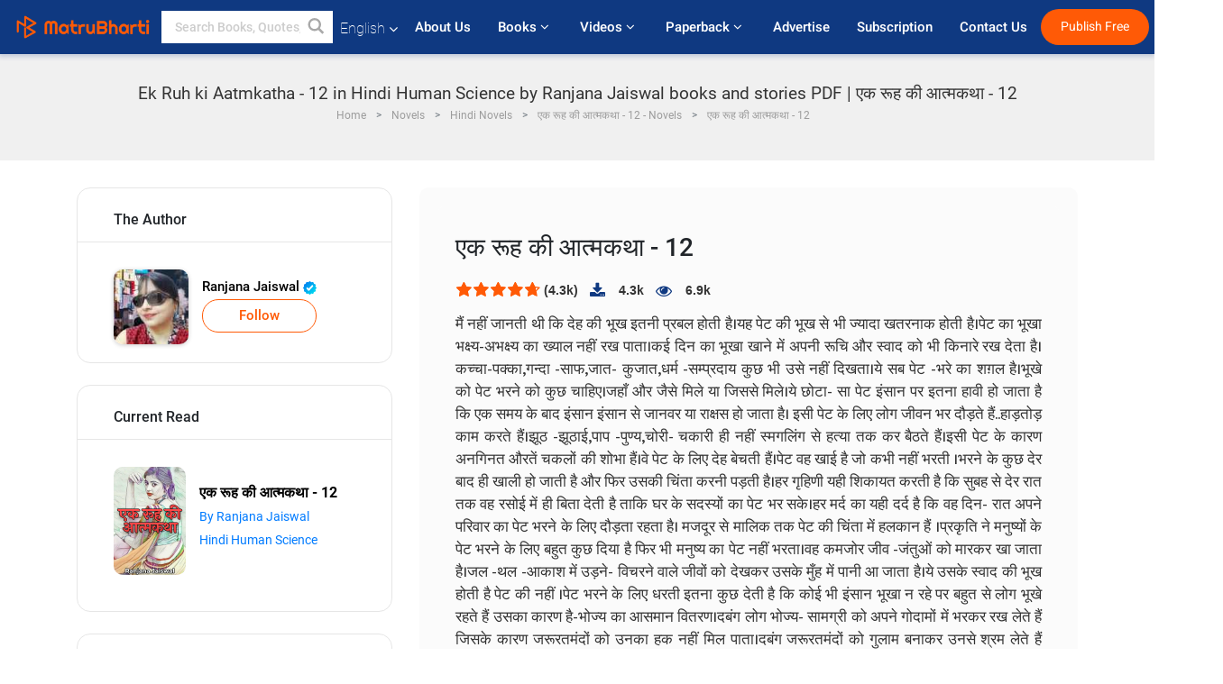

--- FILE ---
content_type: text/html; charset=utf-8
request_url: https://www.google.com/recaptcha/api2/anchor?ar=1&k=6LdW8rcrAAAAAEZUXX8yh4UZDLeW4UN6-85BZ7Ie&co=aHR0cHM6Ly93d3cubWF0cnViaGFydGkuY29tOjQ0Mw..&hl=en&v=PoyoqOPhxBO7pBk68S4YbpHZ&size=normal&anchor-ms=20000&execute-ms=30000&cb=g5hyl24virvn
body_size: 49367
content:
<!DOCTYPE HTML><html dir="ltr" lang="en"><head><meta http-equiv="Content-Type" content="text/html; charset=UTF-8">
<meta http-equiv="X-UA-Compatible" content="IE=edge">
<title>reCAPTCHA</title>
<style type="text/css">
/* cyrillic-ext */
@font-face {
  font-family: 'Roboto';
  font-style: normal;
  font-weight: 400;
  font-stretch: 100%;
  src: url(//fonts.gstatic.com/s/roboto/v48/KFO7CnqEu92Fr1ME7kSn66aGLdTylUAMa3GUBHMdazTgWw.woff2) format('woff2');
  unicode-range: U+0460-052F, U+1C80-1C8A, U+20B4, U+2DE0-2DFF, U+A640-A69F, U+FE2E-FE2F;
}
/* cyrillic */
@font-face {
  font-family: 'Roboto';
  font-style: normal;
  font-weight: 400;
  font-stretch: 100%;
  src: url(//fonts.gstatic.com/s/roboto/v48/KFO7CnqEu92Fr1ME7kSn66aGLdTylUAMa3iUBHMdazTgWw.woff2) format('woff2');
  unicode-range: U+0301, U+0400-045F, U+0490-0491, U+04B0-04B1, U+2116;
}
/* greek-ext */
@font-face {
  font-family: 'Roboto';
  font-style: normal;
  font-weight: 400;
  font-stretch: 100%;
  src: url(//fonts.gstatic.com/s/roboto/v48/KFO7CnqEu92Fr1ME7kSn66aGLdTylUAMa3CUBHMdazTgWw.woff2) format('woff2');
  unicode-range: U+1F00-1FFF;
}
/* greek */
@font-face {
  font-family: 'Roboto';
  font-style: normal;
  font-weight: 400;
  font-stretch: 100%;
  src: url(//fonts.gstatic.com/s/roboto/v48/KFO7CnqEu92Fr1ME7kSn66aGLdTylUAMa3-UBHMdazTgWw.woff2) format('woff2');
  unicode-range: U+0370-0377, U+037A-037F, U+0384-038A, U+038C, U+038E-03A1, U+03A3-03FF;
}
/* math */
@font-face {
  font-family: 'Roboto';
  font-style: normal;
  font-weight: 400;
  font-stretch: 100%;
  src: url(//fonts.gstatic.com/s/roboto/v48/KFO7CnqEu92Fr1ME7kSn66aGLdTylUAMawCUBHMdazTgWw.woff2) format('woff2');
  unicode-range: U+0302-0303, U+0305, U+0307-0308, U+0310, U+0312, U+0315, U+031A, U+0326-0327, U+032C, U+032F-0330, U+0332-0333, U+0338, U+033A, U+0346, U+034D, U+0391-03A1, U+03A3-03A9, U+03B1-03C9, U+03D1, U+03D5-03D6, U+03F0-03F1, U+03F4-03F5, U+2016-2017, U+2034-2038, U+203C, U+2040, U+2043, U+2047, U+2050, U+2057, U+205F, U+2070-2071, U+2074-208E, U+2090-209C, U+20D0-20DC, U+20E1, U+20E5-20EF, U+2100-2112, U+2114-2115, U+2117-2121, U+2123-214F, U+2190, U+2192, U+2194-21AE, U+21B0-21E5, U+21F1-21F2, U+21F4-2211, U+2213-2214, U+2216-22FF, U+2308-230B, U+2310, U+2319, U+231C-2321, U+2336-237A, U+237C, U+2395, U+239B-23B7, U+23D0, U+23DC-23E1, U+2474-2475, U+25AF, U+25B3, U+25B7, U+25BD, U+25C1, U+25CA, U+25CC, U+25FB, U+266D-266F, U+27C0-27FF, U+2900-2AFF, U+2B0E-2B11, U+2B30-2B4C, U+2BFE, U+3030, U+FF5B, U+FF5D, U+1D400-1D7FF, U+1EE00-1EEFF;
}
/* symbols */
@font-face {
  font-family: 'Roboto';
  font-style: normal;
  font-weight: 400;
  font-stretch: 100%;
  src: url(//fonts.gstatic.com/s/roboto/v48/KFO7CnqEu92Fr1ME7kSn66aGLdTylUAMaxKUBHMdazTgWw.woff2) format('woff2');
  unicode-range: U+0001-000C, U+000E-001F, U+007F-009F, U+20DD-20E0, U+20E2-20E4, U+2150-218F, U+2190, U+2192, U+2194-2199, U+21AF, U+21E6-21F0, U+21F3, U+2218-2219, U+2299, U+22C4-22C6, U+2300-243F, U+2440-244A, U+2460-24FF, U+25A0-27BF, U+2800-28FF, U+2921-2922, U+2981, U+29BF, U+29EB, U+2B00-2BFF, U+4DC0-4DFF, U+FFF9-FFFB, U+10140-1018E, U+10190-1019C, U+101A0, U+101D0-101FD, U+102E0-102FB, U+10E60-10E7E, U+1D2C0-1D2D3, U+1D2E0-1D37F, U+1F000-1F0FF, U+1F100-1F1AD, U+1F1E6-1F1FF, U+1F30D-1F30F, U+1F315, U+1F31C, U+1F31E, U+1F320-1F32C, U+1F336, U+1F378, U+1F37D, U+1F382, U+1F393-1F39F, U+1F3A7-1F3A8, U+1F3AC-1F3AF, U+1F3C2, U+1F3C4-1F3C6, U+1F3CA-1F3CE, U+1F3D4-1F3E0, U+1F3ED, U+1F3F1-1F3F3, U+1F3F5-1F3F7, U+1F408, U+1F415, U+1F41F, U+1F426, U+1F43F, U+1F441-1F442, U+1F444, U+1F446-1F449, U+1F44C-1F44E, U+1F453, U+1F46A, U+1F47D, U+1F4A3, U+1F4B0, U+1F4B3, U+1F4B9, U+1F4BB, U+1F4BF, U+1F4C8-1F4CB, U+1F4D6, U+1F4DA, U+1F4DF, U+1F4E3-1F4E6, U+1F4EA-1F4ED, U+1F4F7, U+1F4F9-1F4FB, U+1F4FD-1F4FE, U+1F503, U+1F507-1F50B, U+1F50D, U+1F512-1F513, U+1F53E-1F54A, U+1F54F-1F5FA, U+1F610, U+1F650-1F67F, U+1F687, U+1F68D, U+1F691, U+1F694, U+1F698, U+1F6AD, U+1F6B2, U+1F6B9-1F6BA, U+1F6BC, U+1F6C6-1F6CF, U+1F6D3-1F6D7, U+1F6E0-1F6EA, U+1F6F0-1F6F3, U+1F6F7-1F6FC, U+1F700-1F7FF, U+1F800-1F80B, U+1F810-1F847, U+1F850-1F859, U+1F860-1F887, U+1F890-1F8AD, U+1F8B0-1F8BB, U+1F8C0-1F8C1, U+1F900-1F90B, U+1F93B, U+1F946, U+1F984, U+1F996, U+1F9E9, U+1FA00-1FA6F, U+1FA70-1FA7C, U+1FA80-1FA89, U+1FA8F-1FAC6, U+1FACE-1FADC, U+1FADF-1FAE9, U+1FAF0-1FAF8, U+1FB00-1FBFF;
}
/* vietnamese */
@font-face {
  font-family: 'Roboto';
  font-style: normal;
  font-weight: 400;
  font-stretch: 100%;
  src: url(//fonts.gstatic.com/s/roboto/v48/KFO7CnqEu92Fr1ME7kSn66aGLdTylUAMa3OUBHMdazTgWw.woff2) format('woff2');
  unicode-range: U+0102-0103, U+0110-0111, U+0128-0129, U+0168-0169, U+01A0-01A1, U+01AF-01B0, U+0300-0301, U+0303-0304, U+0308-0309, U+0323, U+0329, U+1EA0-1EF9, U+20AB;
}
/* latin-ext */
@font-face {
  font-family: 'Roboto';
  font-style: normal;
  font-weight: 400;
  font-stretch: 100%;
  src: url(//fonts.gstatic.com/s/roboto/v48/KFO7CnqEu92Fr1ME7kSn66aGLdTylUAMa3KUBHMdazTgWw.woff2) format('woff2');
  unicode-range: U+0100-02BA, U+02BD-02C5, U+02C7-02CC, U+02CE-02D7, U+02DD-02FF, U+0304, U+0308, U+0329, U+1D00-1DBF, U+1E00-1E9F, U+1EF2-1EFF, U+2020, U+20A0-20AB, U+20AD-20C0, U+2113, U+2C60-2C7F, U+A720-A7FF;
}
/* latin */
@font-face {
  font-family: 'Roboto';
  font-style: normal;
  font-weight: 400;
  font-stretch: 100%;
  src: url(//fonts.gstatic.com/s/roboto/v48/KFO7CnqEu92Fr1ME7kSn66aGLdTylUAMa3yUBHMdazQ.woff2) format('woff2');
  unicode-range: U+0000-00FF, U+0131, U+0152-0153, U+02BB-02BC, U+02C6, U+02DA, U+02DC, U+0304, U+0308, U+0329, U+2000-206F, U+20AC, U+2122, U+2191, U+2193, U+2212, U+2215, U+FEFF, U+FFFD;
}
/* cyrillic-ext */
@font-face {
  font-family: 'Roboto';
  font-style: normal;
  font-weight: 500;
  font-stretch: 100%;
  src: url(//fonts.gstatic.com/s/roboto/v48/KFO7CnqEu92Fr1ME7kSn66aGLdTylUAMa3GUBHMdazTgWw.woff2) format('woff2');
  unicode-range: U+0460-052F, U+1C80-1C8A, U+20B4, U+2DE0-2DFF, U+A640-A69F, U+FE2E-FE2F;
}
/* cyrillic */
@font-face {
  font-family: 'Roboto';
  font-style: normal;
  font-weight: 500;
  font-stretch: 100%;
  src: url(//fonts.gstatic.com/s/roboto/v48/KFO7CnqEu92Fr1ME7kSn66aGLdTylUAMa3iUBHMdazTgWw.woff2) format('woff2');
  unicode-range: U+0301, U+0400-045F, U+0490-0491, U+04B0-04B1, U+2116;
}
/* greek-ext */
@font-face {
  font-family: 'Roboto';
  font-style: normal;
  font-weight: 500;
  font-stretch: 100%;
  src: url(//fonts.gstatic.com/s/roboto/v48/KFO7CnqEu92Fr1ME7kSn66aGLdTylUAMa3CUBHMdazTgWw.woff2) format('woff2');
  unicode-range: U+1F00-1FFF;
}
/* greek */
@font-face {
  font-family: 'Roboto';
  font-style: normal;
  font-weight: 500;
  font-stretch: 100%;
  src: url(//fonts.gstatic.com/s/roboto/v48/KFO7CnqEu92Fr1ME7kSn66aGLdTylUAMa3-UBHMdazTgWw.woff2) format('woff2');
  unicode-range: U+0370-0377, U+037A-037F, U+0384-038A, U+038C, U+038E-03A1, U+03A3-03FF;
}
/* math */
@font-face {
  font-family: 'Roboto';
  font-style: normal;
  font-weight: 500;
  font-stretch: 100%;
  src: url(//fonts.gstatic.com/s/roboto/v48/KFO7CnqEu92Fr1ME7kSn66aGLdTylUAMawCUBHMdazTgWw.woff2) format('woff2');
  unicode-range: U+0302-0303, U+0305, U+0307-0308, U+0310, U+0312, U+0315, U+031A, U+0326-0327, U+032C, U+032F-0330, U+0332-0333, U+0338, U+033A, U+0346, U+034D, U+0391-03A1, U+03A3-03A9, U+03B1-03C9, U+03D1, U+03D5-03D6, U+03F0-03F1, U+03F4-03F5, U+2016-2017, U+2034-2038, U+203C, U+2040, U+2043, U+2047, U+2050, U+2057, U+205F, U+2070-2071, U+2074-208E, U+2090-209C, U+20D0-20DC, U+20E1, U+20E5-20EF, U+2100-2112, U+2114-2115, U+2117-2121, U+2123-214F, U+2190, U+2192, U+2194-21AE, U+21B0-21E5, U+21F1-21F2, U+21F4-2211, U+2213-2214, U+2216-22FF, U+2308-230B, U+2310, U+2319, U+231C-2321, U+2336-237A, U+237C, U+2395, U+239B-23B7, U+23D0, U+23DC-23E1, U+2474-2475, U+25AF, U+25B3, U+25B7, U+25BD, U+25C1, U+25CA, U+25CC, U+25FB, U+266D-266F, U+27C0-27FF, U+2900-2AFF, U+2B0E-2B11, U+2B30-2B4C, U+2BFE, U+3030, U+FF5B, U+FF5D, U+1D400-1D7FF, U+1EE00-1EEFF;
}
/* symbols */
@font-face {
  font-family: 'Roboto';
  font-style: normal;
  font-weight: 500;
  font-stretch: 100%;
  src: url(//fonts.gstatic.com/s/roboto/v48/KFO7CnqEu92Fr1ME7kSn66aGLdTylUAMaxKUBHMdazTgWw.woff2) format('woff2');
  unicode-range: U+0001-000C, U+000E-001F, U+007F-009F, U+20DD-20E0, U+20E2-20E4, U+2150-218F, U+2190, U+2192, U+2194-2199, U+21AF, U+21E6-21F0, U+21F3, U+2218-2219, U+2299, U+22C4-22C6, U+2300-243F, U+2440-244A, U+2460-24FF, U+25A0-27BF, U+2800-28FF, U+2921-2922, U+2981, U+29BF, U+29EB, U+2B00-2BFF, U+4DC0-4DFF, U+FFF9-FFFB, U+10140-1018E, U+10190-1019C, U+101A0, U+101D0-101FD, U+102E0-102FB, U+10E60-10E7E, U+1D2C0-1D2D3, U+1D2E0-1D37F, U+1F000-1F0FF, U+1F100-1F1AD, U+1F1E6-1F1FF, U+1F30D-1F30F, U+1F315, U+1F31C, U+1F31E, U+1F320-1F32C, U+1F336, U+1F378, U+1F37D, U+1F382, U+1F393-1F39F, U+1F3A7-1F3A8, U+1F3AC-1F3AF, U+1F3C2, U+1F3C4-1F3C6, U+1F3CA-1F3CE, U+1F3D4-1F3E0, U+1F3ED, U+1F3F1-1F3F3, U+1F3F5-1F3F7, U+1F408, U+1F415, U+1F41F, U+1F426, U+1F43F, U+1F441-1F442, U+1F444, U+1F446-1F449, U+1F44C-1F44E, U+1F453, U+1F46A, U+1F47D, U+1F4A3, U+1F4B0, U+1F4B3, U+1F4B9, U+1F4BB, U+1F4BF, U+1F4C8-1F4CB, U+1F4D6, U+1F4DA, U+1F4DF, U+1F4E3-1F4E6, U+1F4EA-1F4ED, U+1F4F7, U+1F4F9-1F4FB, U+1F4FD-1F4FE, U+1F503, U+1F507-1F50B, U+1F50D, U+1F512-1F513, U+1F53E-1F54A, U+1F54F-1F5FA, U+1F610, U+1F650-1F67F, U+1F687, U+1F68D, U+1F691, U+1F694, U+1F698, U+1F6AD, U+1F6B2, U+1F6B9-1F6BA, U+1F6BC, U+1F6C6-1F6CF, U+1F6D3-1F6D7, U+1F6E0-1F6EA, U+1F6F0-1F6F3, U+1F6F7-1F6FC, U+1F700-1F7FF, U+1F800-1F80B, U+1F810-1F847, U+1F850-1F859, U+1F860-1F887, U+1F890-1F8AD, U+1F8B0-1F8BB, U+1F8C0-1F8C1, U+1F900-1F90B, U+1F93B, U+1F946, U+1F984, U+1F996, U+1F9E9, U+1FA00-1FA6F, U+1FA70-1FA7C, U+1FA80-1FA89, U+1FA8F-1FAC6, U+1FACE-1FADC, U+1FADF-1FAE9, U+1FAF0-1FAF8, U+1FB00-1FBFF;
}
/* vietnamese */
@font-face {
  font-family: 'Roboto';
  font-style: normal;
  font-weight: 500;
  font-stretch: 100%;
  src: url(//fonts.gstatic.com/s/roboto/v48/KFO7CnqEu92Fr1ME7kSn66aGLdTylUAMa3OUBHMdazTgWw.woff2) format('woff2');
  unicode-range: U+0102-0103, U+0110-0111, U+0128-0129, U+0168-0169, U+01A0-01A1, U+01AF-01B0, U+0300-0301, U+0303-0304, U+0308-0309, U+0323, U+0329, U+1EA0-1EF9, U+20AB;
}
/* latin-ext */
@font-face {
  font-family: 'Roboto';
  font-style: normal;
  font-weight: 500;
  font-stretch: 100%;
  src: url(//fonts.gstatic.com/s/roboto/v48/KFO7CnqEu92Fr1ME7kSn66aGLdTylUAMa3KUBHMdazTgWw.woff2) format('woff2');
  unicode-range: U+0100-02BA, U+02BD-02C5, U+02C7-02CC, U+02CE-02D7, U+02DD-02FF, U+0304, U+0308, U+0329, U+1D00-1DBF, U+1E00-1E9F, U+1EF2-1EFF, U+2020, U+20A0-20AB, U+20AD-20C0, U+2113, U+2C60-2C7F, U+A720-A7FF;
}
/* latin */
@font-face {
  font-family: 'Roboto';
  font-style: normal;
  font-weight: 500;
  font-stretch: 100%;
  src: url(//fonts.gstatic.com/s/roboto/v48/KFO7CnqEu92Fr1ME7kSn66aGLdTylUAMa3yUBHMdazQ.woff2) format('woff2');
  unicode-range: U+0000-00FF, U+0131, U+0152-0153, U+02BB-02BC, U+02C6, U+02DA, U+02DC, U+0304, U+0308, U+0329, U+2000-206F, U+20AC, U+2122, U+2191, U+2193, U+2212, U+2215, U+FEFF, U+FFFD;
}
/* cyrillic-ext */
@font-face {
  font-family: 'Roboto';
  font-style: normal;
  font-weight: 900;
  font-stretch: 100%;
  src: url(//fonts.gstatic.com/s/roboto/v48/KFO7CnqEu92Fr1ME7kSn66aGLdTylUAMa3GUBHMdazTgWw.woff2) format('woff2');
  unicode-range: U+0460-052F, U+1C80-1C8A, U+20B4, U+2DE0-2DFF, U+A640-A69F, U+FE2E-FE2F;
}
/* cyrillic */
@font-face {
  font-family: 'Roboto';
  font-style: normal;
  font-weight: 900;
  font-stretch: 100%;
  src: url(//fonts.gstatic.com/s/roboto/v48/KFO7CnqEu92Fr1ME7kSn66aGLdTylUAMa3iUBHMdazTgWw.woff2) format('woff2');
  unicode-range: U+0301, U+0400-045F, U+0490-0491, U+04B0-04B1, U+2116;
}
/* greek-ext */
@font-face {
  font-family: 'Roboto';
  font-style: normal;
  font-weight: 900;
  font-stretch: 100%;
  src: url(//fonts.gstatic.com/s/roboto/v48/KFO7CnqEu92Fr1ME7kSn66aGLdTylUAMa3CUBHMdazTgWw.woff2) format('woff2');
  unicode-range: U+1F00-1FFF;
}
/* greek */
@font-face {
  font-family: 'Roboto';
  font-style: normal;
  font-weight: 900;
  font-stretch: 100%;
  src: url(//fonts.gstatic.com/s/roboto/v48/KFO7CnqEu92Fr1ME7kSn66aGLdTylUAMa3-UBHMdazTgWw.woff2) format('woff2');
  unicode-range: U+0370-0377, U+037A-037F, U+0384-038A, U+038C, U+038E-03A1, U+03A3-03FF;
}
/* math */
@font-face {
  font-family: 'Roboto';
  font-style: normal;
  font-weight: 900;
  font-stretch: 100%;
  src: url(//fonts.gstatic.com/s/roboto/v48/KFO7CnqEu92Fr1ME7kSn66aGLdTylUAMawCUBHMdazTgWw.woff2) format('woff2');
  unicode-range: U+0302-0303, U+0305, U+0307-0308, U+0310, U+0312, U+0315, U+031A, U+0326-0327, U+032C, U+032F-0330, U+0332-0333, U+0338, U+033A, U+0346, U+034D, U+0391-03A1, U+03A3-03A9, U+03B1-03C9, U+03D1, U+03D5-03D6, U+03F0-03F1, U+03F4-03F5, U+2016-2017, U+2034-2038, U+203C, U+2040, U+2043, U+2047, U+2050, U+2057, U+205F, U+2070-2071, U+2074-208E, U+2090-209C, U+20D0-20DC, U+20E1, U+20E5-20EF, U+2100-2112, U+2114-2115, U+2117-2121, U+2123-214F, U+2190, U+2192, U+2194-21AE, U+21B0-21E5, U+21F1-21F2, U+21F4-2211, U+2213-2214, U+2216-22FF, U+2308-230B, U+2310, U+2319, U+231C-2321, U+2336-237A, U+237C, U+2395, U+239B-23B7, U+23D0, U+23DC-23E1, U+2474-2475, U+25AF, U+25B3, U+25B7, U+25BD, U+25C1, U+25CA, U+25CC, U+25FB, U+266D-266F, U+27C0-27FF, U+2900-2AFF, U+2B0E-2B11, U+2B30-2B4C, U+2BFE, U+3030, U+FF5B, U+FF5D, U+1D400-1D7FF, U+1EE00-1EEFF;
}
/* symbols */
@font-face {
  font-family: 'Roboto';
  font-style: normal;
  font-weight: 900;
  font-stretch: 100%;
  src: url(//fonts.gstatic.com/s/roboto/v48/KFO7CnqEu92Fr1ME7kSn66aGLdTylUAMaxKUBHMdazTgWw.woff2) format('woff2');
  unicode-range: U+0001-000C, U+000E-001F, U+007F-009F, U+20DD-20E0, U+20E2-20E4, U+2150-218F, U+2190, U+2192, U+2194-2199, U+21AF, U+21E6-21F0, U+21F3, U+2218-2219, U+2299, U+22C4-22C6, U+2300-243F, U+2440-244A, U+2460-24FF, U+25A0-27BF, U+2800-28FF, U+2921-2922, U+2981, U+29BF, U+29EB, U+2B00-2BFF, U+4DC0-4DFF, U+FFF9-FFFB, U+10140-1018E, U+10190-1019C, U+101A0, U+101D0-101FD, U+102E0-102FB, U+10E60-10E7E, U+1D2C0-1D2D3, U+1D2E0-1D37F, U+1F000-1F0FF, U+1F100-1F1AD, U+1F1E6-1F1FF, U+1F30D-1F30F, U+1F315, U+1F31C, U+1F31E, U+1F320-1F32C, U+1F336, U+1F378, U+1F37D, U+1F382, U+1F393-1F39F, U+1F3A7-1F3A8, U+1F3AC-1F3AF, U+1F3C2, U+1F3C4-1F3C6, U+1F3CA-1F3CE, U+1F3D4-1F3E0, U+1F3ED, U+1F3F1-1F3F3, U+1F3F5-1F3F7, U+1F408, U+1F415, U+1F41F, U+1F426, U+1F43F, U+1F441-1F442, U+1F444, U+1F446-1F449, U+1F44C-1F44E, U+1F453, U+1F46A, U+1F47D, U+1F4A3, U+1F4B0, U+1F4B3, U+1F4B9, U+1F4BB, U+1F4BF, U+1F4C8-1F4CB, U+1F4D6, U+1F4DA, U+1F4DF, U+1F4E3-1F4E6, U+1F4EA-1F4ED, U+1F4F7, U+1F4F9-1F4FB, U+1F4FD-1F4FE, U+1F503, U+1F507-1F50B, U+1F50D, U+1F512-1F513, U+1F53E-1F54A, U+1F54F-1F5FA, U+1F610, U+1F650-1F67F, U+1F687, U+1F68D, U+1F691, U+1F694, U+1F698, U+1F6AD, U+1F6B2, U+1F6B9-1F6BA, U+1F6BC, U+1F6C6-1F6CF, U+1F6D3-1F6D7, U+1F6E0-1F6EA, U+1F6F0-1F6F3, U+1F6F7-1F6FC, U+1F700-1F7FF, U+1F800-1F80B, U+1F810-1F847, U+1F850-1F859, U+1F860-1F887, U+1F890-1F8AD, U+1F8B0-1F8BB, U+1F8C0-1F8C1, U+1F900-1F90B, U+1F93B, U+1F946, U+1F984, U+1F996, U+1F9E9, U+1FA00-1FA6F, U+1FA70-1FA7C, U+1FA80-1FA89, U+1FA8F-1FAC6, U+1FACE-1FADC, U+1FADF-1FAE9, U+1FAF0-1FAF8, U+1FB00-1FBFF;
}
/* vietnamese */
@font-face {
  font-family: 'Roboto';
  font-style: normal;
  font-weight: 900;
  font-stretch: 100%;
  src: url(//fonts.gstatic.com/s/roboto/v48/KFO7CnqEu92Fr1ME7kSn66aGLdTylUAMa3OUBHMdazTgWw.woff2) format('woff2');
  unicode-range: U+0102-0103, U+0110-0111, U+0128-0129, U+0168-0169, U+01A0-01A1, U+01AF-01B0, U+0300-0301, U+0303-0304, U+0308-0309, U+0323, U+0329, U+1EA0-1EF9, U+20AB;
}
/* latin-ext */
@font-face {
  font-family: 'Roboto';
  font-style: normal;
  font-weight: 900;
  font-stretch: 100%;
  src: url(//fonts.gstatic.com/s/roboto/v48/KFO7CnqEu92Fr1ME7kSn66aGLdTylUAMa3KUBHMdazTgWw.woff2) format('woff2');
  unicode-range: U+0100-02BA, U+02BD-02C5, U+02C7-02CC, U+02CE-02D7, U+02DD-02FF, U+0304, U+0308, U+0329, U+1D00-1DBF, U+1E00-1E9F, U+1EF2-1EFF, U+2020, U+20A0-20AB, U+20AD-20C0, U+2113, U+2C60-2C7F, U+A720-A7FF;
}
/* latin */
@font-face {
  font-family: 'Roboto';
  font-style: normal;
  font-weight: 900;
  font-stretch: 100%;
  src: url(//fonts.gstatic.com/s/roboto/v48/KFO7CnqEu92Fr1ME7kSn66aGLdTylUAMa3yUBHMdazQ.woff2) format('woff2');
  unicode-range: U+0000-00FF, U+0131, U+0152-0153, U+02BB-02BC, U+02C6, U+02DA, U+02DC, U+0304, U+0308, U+0329, U+2000-206F, U+20AC, U+2122, U+2191, U+2193, U+2212, U+2215, U+FEFF, U+FFFD;
}

</style>
<link rel="stylesheet" type="text/css" href="https://www.gstatic.com/recaptcha/releases/PoyoqOPhxBO7pBk68S4YbpHZ/styles__ltr.css">
<script nonce="VBmTPBEXa-kbZc53QaXpAw" type="text/javascript">window['__recaptcha_api'] = 'https://www.google.com/recaptcha/api2/';</script>
<script type="text/javascript" src="https://www.gstatic.com/recaptcha/releases/PoyoqOPhxBO7pBk68S4YbpHZ/recaptcha__en.js" nonce="VBmTPBEXa-kbZc53QaXpAw">
      
    </script></head>
<body><div id="rc-anchor-alert" class="rc-anchor-alert"></div>
<input type="hidden" id="recaptcha-token" value="[base64]">
<script type="text/javascript" nonce="VBmTPBEXa-kbZc53QaXpAw">
      recaptcha.anchor.Main.init("[\x22ainput\x22,[\x22bgdata\x22,\x22\x22,\[base64]/[base64]/MjU1Ong/[base64]/[base64]/[base64]/[base64]/[base64]/[base64]/[base64]/[base64]/[base64]/[base64]/[base64]/[base64]/[base64]/[base64]/[base64]\\u003d\x22,\[base64]\x22,\x22w5ZuMhVYLMKpDhLClsObwqDDsnzCvxQ3Wn8IAcKyUMO2wrbDnzhWU2fCqMOrHsO/QE5XIRt9w5PCqVQDNHQYw47DpMOow4dbwoTDr2QQfgcRw73DsDsGwrHDjMOew4wIw6UEMHDCmMOya8OGw5oiOMKiw6NGcSHDm8OXYcOtSMOHYxnCrlfCngrDkE/CpMKqO8KGM8OBLF/DpTDDgyDDkcOOwq3CrsKDw7A+fcO9w75MDB/[base64]/DnW/CqjJwOMOkecKwa8OOP8KQFMK+wrsKw7zDiybCtMO6XsOFwpzCo23CgcOdw7gQcnkkw5k/[base64]/CjWxkw5DCoXnDkUPCgMOhOsO5b0Q7KX7Dn8KHw4U/CxzCvsOlwqPDvcKlw5ovFMK1woNGQsKgKsOSfcOew77Du8K9LWrCvhtSDVgqwqM/ZcO2SjhRUcOCwozCg8O1woZjNsO3w4nDlCUawqHDpsO1w4HDp8K3wrlEw7zCiVrDoDnCpcKawpbChMO4wpnCkcOHwpDCm8KVRX4BLcK1w4hIwo80V2fCtEbCocKUwrfDvMOXPMKlwp3CncOXD3Y1QzYCTMKxcMOQw4bDjVLCigEDwrbCi8KHw5DDoRjDpVHDvh/DtVHCil0mw4EuwqQLw719wrjCgB46w7B8w63CvsOBCMKaw78ccMK0w4XDsUvCg0x7T359J8OcVUzCn8K0w4J8QjTCv8KoG8OGFDtKwqd2bVc/HjA7wpZLf35hw5ULw6V2acOtw7ZZWcO4wr/CqGN5GsKfw7zCncORY8OCT8OfL3PDl8Kswo4cwppnwp5Ua8ORw7tcw6TCmMKaOsKJEn7ChcOgwpjDn8K3RcO/K8Ogw4Q9wpYTZ0c0wqnDj8OCwr/CvRzDmMONw5dUw6HDlErCrBZBEcKUwqfDuwUABUHCt3QMNcKmC8K1AcK0OXfDpiIIwo/Ck8OTPHDCjVIrcMKyLMKywqAdSCTDjklhwoTCuxhxwrPDoEsReMK+SsOeWnvDrcOQwo7DkQ7Dsl8NIcORw7PDkcODPQDDlsKMfcOew4YAUnTDpl80w6bDlHUkw6JKwp12w77Cr8KZwobCmzYSwrbCrh0HE8K/Mw4WdMOjWHEhwo4ow5oOGWTDvXHCs8OCw6cUw5/DosObw5Zgw4Nxw69WwprCjMOWcsOANhlYMyHCjsKvwpswwqPCgsK7wq5gWBBKUxQhw4dIC8ODw74sPsKkazZBwrDCtsOhwobDs2l7w6IjwoLCjhzDkCNlDMKGw5nDlMKkwpxJKSXDmnPDmsOfwrRHwqJ/w4lIwp0wwrcJeRLCmSBHXhcSM8KyaCbDisK4K1PDvGsdKClkw4gHw5fCtAVbwqxUEDzCrHdkw4/DmjdCwrPDjlPDozIILMOHw5DDvV0TworDqW1hw5NcJ8K/FsKiS8K8JcKYIcKzfn9+w5ciw6TDgSUkEBg8w6TCsMKRGANewr/Dj3cAwrodw4rDjR3CvSfDtx7Dn8OWF8Kjw59qw5EUw4wcMMKowqDCu0xfTcOTaWzDkkvDlsOeah7DtT93S0YyUMKKLQ0Wwq8owrLDhk5Xw4PDkcKiw4TCmAMgC8KqwrjDjcOUwrt3woYHAkIrdDzChF/DujPDj33CqcKyM8KJwr3DlQTCklQNw7c1K8KNG3nCnMK5w5bCksKnP8Kbdj5+wptvwqocw49Rwpk5d8KIIRMZHhRDSsO7OXrCoMKyw4RNwp3DtCZZw6oDwo82wrdTfm1HF2E5A8O/VDXCkk/DtMOoVXxZwr3Dt8OQw6sjwprDuWMncyUZw6/CtcKaPMOHHMKhw4BcYEvCjzjCnkRXwrxYIcKgw6jDnMKnCcKCQlfDqcOea8OaDMKnN3fCocO/wrfCry7DpytMwqwOSMKewqw+w7XCvcOHGTrCgcOIwqIjHDRhw4chSB1qw4NNVsO1wrjDs8OJT3MeLwbDqcKgw4nDpn/Cm8O4eMKXcH/DjsKoIV7CliNoAwdFacK0wqvDsMKBwr7DmDE0EsKFDnjCrEUCwqFswr3Cv8KwBCdjEsKtTMOMaAnDrTvDi8OmBVNWXXMewqbDrRPDoFbCojLDusOVA8KPIMKuwq/Ci8OdOQpuwqDCscOQGC10w67Dj8OvwovDlsONRsK9a3R4w7hPwocVwpPDvsORwrlSN0jCtcORw5FWZQMpwrMNB8KDWiTCqlx/UUhQw41sQcOBZcKpw6sEw7VQF8OOcnBuwq9WwqnCj8KSem1vwpHCn8Krwr/DicOLCl/DsFQqw4/ClDNdacKsTGwxVGnDuA/CsiNvw78OGXUwwoRJUcOnbhdcw5vDszTDsMKRw6lIwobCs8KDwrjCqWZHD8KNw4HCtcKOUMOhRiDClEvDi0bDmsKTbcKEw5ZEw6vCthESwrFswobCp0Efw7HCsE7Cr8OYwo/DlsKdFsKNS2Z/[base64]/f8OiIMOre8OcE3E0wp0uwrHDnsOQwoHDq8OqwoBHwq3Dr8K/WcOzPsKUCXfCtzrDlnvCpCs4wqDDksKNw60JwobCjcK8AsO2wq9Iw73CmMKEw5nDvsOfw4fDgQ/CkHfDmWFGO8KELcObcy5awohQw5tcwqDDosO4NWPDq0w+GsKUOjfDhwMGD8OFwonCo8OCwrPCl8O7I0vDpsKiwosjwpPDmUbDtGwswpvDoCw8wrHCgMK6Q8KDworCjMKFMRdjw4zCnnQXDsOywqstecOCw5M+W1x/PcKXCcKLVnbDmEFqw4N7wpnDu8KLwoo5TsOmw6XCiMODwqDDv1PDvx9GwpvCicKGwr/CmMOHRsKbwogkDlsQbMOSw4/[base64]/w45AK8OHw791w6XDu3tsawZRGWQYwpBdVsKQw6FTw5vDmMOyw6Qvw5LDmU7CqMKIw5rDrjLCjXYOw60xcVnDgWcfw6HDtFbDnyHCjMO4w5/Cp8KoN8OHwqQUwqRvbFVZGS98w6Rvw5jDvlvDpcOKwo7Cv8KbwovDoMKbaU5PLT8WBWl6H03DscKQwqEhw51QMsKbSsONwp3Cl8OSAsOhwpvDlHECOcO8CUvCqQR/w6DDqSjCnV8fdMOVw6AKw6vCgE16G0LDkMOsw7lGU8KmwqTCosOwfMOQw6c1exHDqHvDiBxpw5PCgVpSb8K+G3/[base64]/DmsO0wo5LExAzwr3CgcKkHGjDpcOkbsOtwrgab8OrShBcYDXDjsKYVMKMw6fClcOaZmrCoinDjnzCtjxqScOrCcOAwpnDt8O2wq1lw7pxYGpKMcOAw5c5LsOicyvCosK1fGLDuytddE5BJ3DDpcKnwoYLEDnCm8KmLUDDjC/[base64]/DjcOfO3jCs8KPw64Nw6Ryw7MeesKMw5Fvw4FfMAbDgz7DscKNwr8Nw48+w4/Cq8K6IMKJfyXDv8O0NMOeD0HCnsKKIA/DhFRyJzPCpQbDuE8PX8KEIcK4wqLCscKhZsK2w7prw6sFVHASwogmw6bCk8ODR8Ktwo4WwqkDPMKywp3CocOqwq4QPcOWw7w8wrHClkDDrMOZw5DCmsKHw6gILsOGc8OCwqzCox/Cn8KYwpcSCjIfdUvCl8KjbUAzDMOcanPDkcOFw7rDsBUlw6zDgFXCiGbDhyoPL8OTwqLDq1Yqw5bChXQfwoXCgj7DicKBMllgwqfDvcKJw5XDrgnCmsOJI8O9UysiFh9+RcO1wqXDkXMGQx/DhMOXwpvDosKDQMKHw7ICRRTCnsOnTA4xwpnCtcOZw6V7w7sGw5vCnsOAWkRZWcOnA8Ojw7/[base64]/[base64]/w7I/[base64]/[base64]/[base64]/woLCqMKtwrsKw6nDo0hGwp/Dp8KPw4kZDMOEY8Oud3rCqMKAB8KUw71ZP3sXacK3w7B+w6BUCMKUD8Kcw4/[base64]/CkWbDg8OCwq7CpMKjw6lywobCosKraXfDg8KDX8K/[base64]/DjcOYVsKlf0USBVVsbllywoAfGlzDicOdwr02Ckcqw7UQIGLDr8OKw7/CoE3DqMOue8KyDMKlwpMAQcOqUTswclNjeDfDnE7DuMKsZcKrw4nCs8K8FSnCkcK9TS/DksKWewdkWMK+a8OywqbDnQrDqsK+w4HDm8OxwpbDsVtCKFMOwr4+XBzDm8KZw5YZw6IIw6sYwpnDg8KmKCEEwqRRw7DCt3rDpsO2KsO1IsO7wqbDmcKuc0I3wq8WXjQNDMKOw5fCnybDj8OQwo8eVcKMFQInwonDiV7Dqm/CkWXCjsOmwrVuVMO/[base64]/CksOmwqMzw73Ci8KfKwbClMOMXFgiw6/CssKkw5Qgwoxyw5PDl11wwqzDhUNUw4nCkcOrF8K0wq4lBcK+wpp4w5gOw4DClMOew411PsOHwrvCm8Klw74swr/Ck8OPw6nDu1fCshYjFRTDhWVUdR5GB8OuZMOYwqcZwowhw5PDswxZw68IwovCmSrDp8Krw6XDv8OVMcK0w65Gwog/[base64]/DtQ1lwqF7wozChMO7LWXCiCrCkMONA3bCncOxwoYENcOpw6kJw7kpIBEJacKYB3TCnMOEwr9kw5fCo8OVw6EYH1vDhUfChUt7w6sSw7MWChp+w4ZgUhjDpCczw4zDucKKDjZRwoFlw4obwrvDsR3CjgXCisOewq/[base64]/DrcKqNsO0w7LDscOfRjI5JA3DpsOTw5YGw5pjwrHDsGfCnsOLwqVWwrzCmQXCkcOGMjowIyzDjcO4DyMzw5HCvynCmsOlwqNxO2N9wqgTHcO/T8OYw7xVwqU+HMO6w6HCgMOuRMKpw7tSQi/[base64]/ChcOxwrfClMKEw6FUwp7CrDxnJ8OdYDvChsOhdBduwpZBwpV6AMO/w5Elw7pOwq/[base64]/Cqy3ChzoFwr/CksOWQcOfwpnDrcKfw4lJfknCiEHCuMKzwqzCuCAXwr9CZ8Osw7vCp8Kcw4DClsKpJMOeCMKZw7vDjcOpw7/CigrCsUZgw5LCnVLCn1JEwobChxFGwqTDmkZkwq3CuGPDp3LDqsKcAsOXD8KMbcK7w4M5woPCj3zDo8Ouw7Ynw4kbMitQwrRTOixuw7gawqtMw74dw6LCh8O1RcKGwpfDgMKCIsK7I3IkYMOVAS7Cqk/DlhHDnsKWXcOMO8OGwrspw7HCpHLCqMOTwpHDvcOhdWRxwrE/woPDv8K7w70EJmsmecKicRLCo8O5aUrDtcK0ScK+CmDDnDZXTcKbw6zCqXTDvMOyUjkcwoIIwqwmwr1JL3A9wo5cw6/DpG5kBsOjNsK/wq8YdVsVXG3Cvj40wrvDo2PDm8KvdkTDrMOSNsOsw5TDgMK4KMO6KMOnCFTCocOrMwxFw6ItWsKrJ8O/wp/DgQYUKnHDujMhwotcwpYeaClqA8OaV8KCwoIaw4Aqw5VWUcKhwrB/w7NdQ8KxG8KewrwRw77CgsO0NzZANwvCvMOow7nDg8OWwpjChcKvwqhveEfDtMK/I8OLw6/Cu3JSUsO+w6F2D13Cq8OEwpXDjgnDv8KOF3bDsQzCgjdLd8OnWwrDosO4wqwrwqjDsmoCIVYhBcKowpU/[base64]/CuhzDicKwwp5Ow7nCt3lTw63DqcK8GggLwpHCvzDDm0XCnsOVwo3Cikwww7B7wpbCj8KOJcK+LcO7eHBJCx4cVsKCwrFDw5E/[base64]/CssKafCnDg8Onw6dPWcOTw50vFsKMw4hwFsK4TQHCnsKSIMOLSQ3DpF9XwoczZVfDhsKDwpPDrMO3wpTDp8OJWVUXwqTDoMK2woEbWXnDlMOKQ07DocO+ZErCncO2woIKbsOtSMKMwoQ6RnbClsOjw6/DkBXCu8Kkw4fCqlzDvMK/wqMPbgRNJHB1wq3DpcOkOCrCpRMOTcOdw7Flw6Qbw7hZHmLCocOUE3LCmcKjF8K8w4vDnTdsw6HCgWVPwqVhwo3DryXDg8KIwqV9DcKuwqPCq8OIwpjCmMOhwphTFwrDpmZwXsOpwpDCm8KFw67DrsKmwq3CisKXC8OgXQ/CnMOJwqc7KWlyd8OLDlnCoMKywrTDncO6XcK1wpnDnk/DtcOVwrTDvEclw6HChsK+YcOIacKVA0pjFsKqTjpyJnrCk0Bbw5V3EC9FDcOWw6HDgV7DpV/Dj8OkBcOLRsO/woDCucKVwpnCgjMow5Bew6kNYngUwqTDicKuIwwZDMOTwoh7VcK2wqvCjXbDh8OsP8KKcsKifMK+e8K8w5piwpJdwpYRw4pVw64qKiTDvT/DkGlJw6l+w6AKKAnCrMKHwqTDusOEKWLDhQXDr8K9w6vCrThOwqnDnMKmZcOOTsOGwr7Ctl1Ew5PDuxHCqcKRw4fCtsK0AcOhJQMBwoPCgyQGw58nwrxJMTJjcXzCkcOswqtVUDlVw7vDugjDqCPDtzoTHGwZGCAMwqJqw6zDsMO8w53Cn8KTT8O8w4Y9wolcwrgDwo/DrcOGw4PDoMKibcKPHntmYVRtDMOBw61wwqAqwqMZw6PDkR59P3lETcOYI8KnUg/CisO2fj18wo/[base64]/DscOVQX/CvAjDp1rDumtQQWzCsQLDuDRVBkMqesOeLsKYw5R2JzbDuC94IcKEXAAEwrs1w6DDmMKMDMKYw6/DscOew5Enw65lO8KEdHrDvcOfRMO2w5vDnhHDmsOQwpUHKcOvPA/CisORAGdDEsOqwrvCtiDDh8KKPFh/wqnDuGXCpsKKw7zDpMO0IQPDiMKpw6LCk03CuWQuw4/[base64]/DgsOuCsKjAm0bJ8Kfw57Dlh89B2QLwprDgMOKHMOTLnlaAcK2wqzCjMKMw41owovDrMKdBxDDmktGQHA7UMOJwrUvwqzDhAfDssKmKMKCXMOtFwt5w4IaKn5ODiJTwrMWwqHDtcKgCMOfwpHDvmrCoMOnB8KUw75iw4kIw64pdUxsVl/Dvy1kTcKmwrN0SmzDi8OLXl1dw69ZdMOLNMOMSjI5w4MyccKAw7LCuMK0Tz3CtcO3BCs1w6AAfRkDb8KKwr/[base64]/w6Irw5XDjULCsBfCrwoAYcOkw6o0wrPDkFLCvmrCkz52I3zDqxnDtWYqw6tVQ2PDq8Osw5/DgcKiwrNhJ8K9IMOqLcKAeMK5wqxlw4UNDcKPw580wrHDrWI+C8OvfMOeO8KFAkTCrsKYZyXCv8O0wpvCs3HDuXgufsKzw4nCgwA0Si5JwqfCu8OiwogJw6E8wonDgw0uw4rCkMOwwoIMR3/DmMKjem1WK2TDv8Kbw5JPw517FcKibUrCuk02S8Ktw53DgWl2Y0gWw7bDiU5Gw5Rxwo7CvVbChwdfCsOdCH7CssO2wpILMHzDo33Cj21Swq/DpcOJf8OJw4Eiw73DlcKDMU8EOcOlw6nCssKtT8OUchfDlUcZT8KFw53CtgNPw7wCwpkdHWvDtsObfDXDgUZgWcODw4dERnzCshPDoMKFw5/DsD/Cm8KAw6RKwojDqAlhBl0LHWl2w4ETwrbCnzjCuwLDqlJIw4dleEoSZj3DpcOWa8KvwrsKVzYJTD3DpsKKYGpmRkoMYsOuV8KVDw10QBXCq8O2UMOnEHx9JiRgWWg4w6rDlhddA8KswojChSnCmC50w4IewqE2TU0Ow4DCpkfDl3LDhMKlw7tsw6E6XMOHw50Fwr/Cl8KtG0vDusOhQsKBFcK6w7LCocOLw6nCgx/[base64]/wrxFw5PCuMKPw4rClsKuNMKwZXdKTsOwwopVR37ClMK5wpHClWHDhMKJw73CkMKrExFkZRbClSnCmMKELS3DizDClSnDtsOMwqhTwodvw7/CpMK0woTDncKCf2HCq8KBw5JbBC8EwoQqGMOkMcKtCMK8wo92wpPDo8OFw5pxDcK7w6PDmR8hwojDicOTB8OpwroUK8OmZcKwXMORMMO7wp3CqljCtMO/MsKVZUbCkS/DhAsbwqFhwpvDu3nCqnHCrcKzAsOxSTfDoMOgY8K6D8OVKSTCssOow6nDrAYIC8OFLcO/[base64]/CvcK8IsO9wrfDoMO9w7hqcx0aShcCDxhtwoTCjMOlw67Dl1QOBwgzwo7DhT01A8K6CEtsXMKmGlAwdDXChMOkwqocMnPDiHPDpmLCtMOyR8O2w74RIcKfw6PDt2LCjUTChiDDocKJD0U+w4A5wo7CpH/[base64]/Cj8KDUn9rw4/CpcOdwo/[base64]/DmivCjFQbw7nDosKBAcKzYF9jwpZhwqnCihQRWT8DFitPw4fCrMKNJcOkwoPCncKbcQYkLSlxGGfDmFfDjMOaK2jCisO7SMOxYMOPw7wuw7c8wo3CuWRDIMOIwq4ndcOvw5/CgMOhKcOLXwvCssKBdDvChMOOR8KJw4DDohvCiMOpw7HClWbDmQTDuAnDtRN0wq1Ow7BnScK7w6NuBQZRw77DkXfDgsKWQMKgFSvDkcKlw5fDpXwPwp05Y8Oww70ow5R+LsKoacO/wrZXBk8yPsODw7sZVsKAw7TDoMObKsKfIcONwoHCnH8xMSAjw6lTfn7DtyjDum1+wrTDnUpUZMO/w6/DkcKmwpwkw7PCv2NmFMKRYcKVwohaw5LDn8KAw73CpcKzwr3CrsKXTDbCklldScKhN2hjR8OWMsKQwrbDpMOsMBDCvkjCgCDDgzQUwpMSw5VAO8OAwrrCsFBNYAFsw4cmYxJFw4zDm2N5w7F6w51JwropBcKEUS8qwpnDk2/[base64]/U3xvwqsaScKnwp7Cr2BPwo0/bygTw514woTCg3sgZjYSw7h9csOWX8KEw5nDi8Kfw5cnw6jCvlDCpMOhwp0lfMOswqxRw49mFGpNw5cOZ8KBIj7DjsK+KMOYYsOrfsO8A8KtFRzDs8K/DcOqw7VmDk4lwr3CoGnDgDnDj8OuERbDtUELw7xdGMK5w409w69oPsKvG8O2VjEdPCU6w64Mw57DiD7DiHIjw4XCpcKWT0UjRsOkwqXCjF9/[base64]/DtMKoF8KwT8OUwrrChsO/w5VQV8OXHi7CvMKuw7HCucKrwqsSNWjCo0TCnsK5OgUvw73Dn8KFNw3Dj2LCsjgWw5LCm8KoPw1/SEMQwr8jw7nCiT8ww6BSVMOCw5dlw5UJwpTDqyIdwrtow7bDhhRpAMK7D8OnMV7Dl1p5XMONwqlZwqXDnxVawp9OwqALWcKuwpJVwofDu8KDwrg4QWrChlfCrMORNGHCmsOGNg/CusKAwrw6X2B5DB1Fw60ZOMKTFlQBMl45Z8OVDcKmw4EnQx/Dn1I4w4cHwrh/w7XDkWfDu8OHAgcYLsKJM31+J0TDkgh0N8K8w6Mzf8KQQFPDjRM3LkvDo8O4w4vDnMKww6HDiU7DtMOLA0/CucOXw6LDi8K+w6lHE3cJw6kDB8Klwownw4dtKcKgAhvDjcKbw7jDrsOnworDtgtQw4wAAsO4w7/Dg3fDqcO9D8OUwpxawockwp54wpRcGAzDqEktw78BV8OKw45eNMKacsOlE2x1w5rDhVHChFfCvgvDkWbChETDpHIWTDjCsF3DjGVlSsKrwoIdw5MqwqQVwpATw5lZRMKlMgLCjBNPN8K5wr4xYREZwqR/PsO1w7FBw4DDqMOTwp96UMO4w75RC8OcwqrDoMKew43CkTpww4PDuR0UPsKqBsKERsKiw4NiwrMiw4d/[base64]/CvRQyGDbDjcKfwp0xw7DDhFlZKsKcwpTCnBbDhGBPwoTDncOBw57CksOlw75obsO5fFYPUsOHQ0lHKEJYw4jDqAZewq9PwrV/[base64]/DtwRpEMOIOyRfwr3DlMOjw4rCiARVcMK/eMOxw4cCVsOlKylfw48MOsOyw5p3w6FPw6nCtx0kw6vDjMO7w4nCtcOydUcqVsKyIEzDqzDChz1qw6fCpMKDwrfDtRvDq8K7JyHDqcKNwr3Cv8Onbw7CqWLCp108wo/Do8OiEMKnWMOYw5lXwpDCn8OlwoM2wqLCncKdwqDCjx/DuE5XacOQwoASe1XCpMKIwo3CpcK7wq3CiXvChMOzw7zCpiPDi8K3w63CucKSwqlSIQRVBcOnwr8RwrxWLMOOLyk1f8KHXHfCmcKcA8KKwozCtjrCoT8neU1FwonDqDwpe1zDsMKeHCXCi8ONw7Z3NVPCojLCjsOdwok9wr/DsMOyelrDjcO8w7ZRaMKqwpnCtcKhChl4UE7DgS4Vwpp/fMKgIsODw7lywo8Aw6PChMOEDMKyw5plwrvCncKOw4MPwpjDiFfDhMKXK2Zxwq/Cs3w+JsK1fMOPwozDtcO+w7vDtm/Ct8KeRVMBw4TDu2fCo23DrivDrsKvwoEJwqfCmMOrwoMNZzNuA8OXQFUnwqPCpRNRRAdjaMOxQ8K0wrPDryg/wr3CpRBCw47DnsOXwpl1wovCr0zCp03CqsKlacKqNMKVw5oCwroxwonCp8OlQ3xXcCHCpcK4w4MYw7HChxgpw4VqbcKTwq7DrcKZB8KWwqjDksK6w5YSw4opB1F4wpcQIg3Dl1nDk8O7NUjCjUrCs0dAK8OqwrHDv2dPwrnCk8K6AQ9xw77CsMOTd8KSDx7Dmx/CtyYNwpZwVADCh8Onw6wrexTDjS3DuMOjbmPCtsK1AxRtA8KfLRhAwpnDg8OcZ0sRw5g1ZCoQw6seFBPDusKvwr4MN8Orw5jCiMKeJFXClsKmw4/DrAjDrsOXw5o6w7c6JX7CjsKbJsODURbCqsKID07Cv8ORwr1XfjY4wrcmOG9dL8Ohwq1dwrXCt8Omw5UpVCHCr04DwoB6w78kw6gjw4I5w4nCisO2w78QV8KcETzDoMKVwqdKw5zDgi/[base64]/DlsKxw6nCvG3ChsOfSz0Vwr5KdUkLwoF2dUzDnhXCiiUuwrBYw69OwrdEw5oVwoLCgQd0V8OMw67CtQ8/[base64]/Cq2jDhmPDnsOewrXCuwrCl8KkQMKkw68lwpfCvnh6Jls6f8KSbR0lOsOEAcKnSUbCgw/Dr8K1Ixpuw5FNw6h1wonCmMOqWHxIXMKqw5HDhi3DlnrDisK9wqbCqhdTVidxwrlYwrLCrljDpUPCrjkQwq3CpRfDplfCmlbDusOjw5V4w6d1JVPDr8KjwqYYw64HMMKnw7HDpMOpwobCmyZHw4bCucKgOcOvwrzDn8OHw65tw7vCscKJw4sQwoPCtMO/w4xSw4XChmwMwonCk8KOw69Yw4MIw7clFMOodQnDg3HDqsKywokawo3DisOwV0DCn8KQwpzCunZLOsKvw5V1wrvCiMKnaMK/AmDChCLCuV3Dp28+A8KJew7DhsKswo5sw4M5b8KAw7HCujfDrsK9HEXCtiQZCMK/L8KuE0rCujLCvVbDh19sXMKXwpvDgD9CMG9dEDxRXC9Ow7F/DirDtlTDqcKNw6rChyYwbVrDhTskOXjDjsOZwrV6dMK1CnxLwoYUe0gmw63DrMOrw5rDvx1XwopZXB08w5lzw6fCqmF1w5pjZsKrwpvCucKRwrwDw7ZhFsOpwpDCpcKJG8O3wq/Dh1/DuVPCo8KfwrvCmjVpP1NZwp3DvHjCs8KoO3zDszp0wqHDmiPCkikIw6Z8wrLDusO0wrZAwo3Cng/Dk8Odwo0sElhuwohzG8KZw5fDmm3DunbDigXCvMOlwqQmwqPDlcOkw63CiRFFXMOjwrvCk8KDwqISAVbDjsOQw6IPU8KxwrrCjsO/w7TCsMKNw7DCmE/[base64]/CtisQw57Dll7CmSwfX8Khw43DscOHw6bCgxxiJ8OLGCwHw4wZw7bDsyfCpcKzw4cXw6bDlsO1VMOUO8KETsKQZsOvwqAKVMKHOlM4PsK6w7TCoMOhwpHCvcKdw7vCpsOZBEtEIErClcOdPEJvcjIUWwtcw7bDqMKpPAvDscOjPm/ChntNwpE4w5fDu8Kmw592D8OlwqEhVwLCi8O1w6pcBTXDj2JVw5rCicO0w6XClzHDimHDu8KAw4oSwq50SiAfw5LDoRfCnsK/woJMw6nCp8KrTsKzwpoRw79XwpjCrHnDpcONa0rCl8OxwpHDjMKTfMK2wrsywrUDdmcfPTJ5Az7DknJtwoAsw4bDnsKnw43Dg8K0NMKqwp4Xa8K8fsKmw4PClHYIZCnCmX/Cg3LDqcKOw7/DuMOJwq8jw6AtczfDiC7CnQ7CuxzDscOPw4BgHMKpwoVFZ8KMBsO3L8O3w6TCkcKkw6pQwqpLw7jDhRIyw4QBwrPDsys6VsOPY8Kbw5PDqMOGHD4Fwq3DoDJSeB5ROnLDlMKPaMO5RzY0B8OZQMKjw7PClsKEw4/CgcOtSGjCrcOyc8OXwrfDkMK9c2PDtWYywovDkcOWQHfCl8OEw5nCh2jCkcOKK8OwF8OYMsK/[base64]/wqkGWmgbw7bDssOHPcKdb2FkwrxsbMOIwrtGMUtAw5HCmMOUw6AddzfCrMOrEcOxwpvCu8K/wqfDlB3Co8OlASDDrA7CgDHCkmBENMKsw4bCoTTCniQCbyvCrSk3w7fCvMOjZWURw7V7wqlmwrbDp8Ofw5cHwpwiw7DDkcKhc8OjRMKwMcKtwrzChsKpwqdifsOxWkIpw63CtsKmRQBnIVhpeEZHw5/Ci1l1Jl9bQWzDhmzDiCbCnUw8w7HDiTQIw47CryXClsOAw7ooeA47QMO4JkTDm8Kfwok1OQvCpGkOw4nDssK5R8OZIzPDvyUXw7gUwqYPL8O/B8ORw7rCjsOpwoFkAw4Ed0LDqhHDoR3Dh8OPw7ceTMKPwqjDsHE1E13DkBzDhcOJw6/[base64]/Du8OVBMOWw5V/wocTOSTDksOUVcOmV2PCt8K9w7c3w40Pw77DlsOgw6xdbkIpH8O3w6IcHcOZwrQ7wqRxwrljLcO/[base64]/DtMO9X8K7wpXCgzUAwrNcCWbDiwXDqwQpw5x5LTLDhygQwptlw5J+JMKqSVBWw48tRsOQFXI6w6pIw6zCjUA2w4BWw7BEw53DhT94Hgw7I8KhF8K+F8KAIFsze8K6wqTCs8OXwoUcHcKKY8Kjw6TDg8OCEsOxw63DlFcqCcK/bUolAcO1wrBZOS/[base64]/[base64]/w4DDjiJhwo9CCSfCnT9Ra8OIw7zDjW5fw4JaF0jCqcKdTD91NiVbw7HCkMOWBljDiTUgwrgewqLDjsKeecOVc8K/w7luwrZrP8Oiw6nDrsK8YVTCrGrDqh91wq/CmDxPLsK4TgJbPVVrwrzCu8K3B09SX03CnMKlwpQOw4/CgcO+TMOhRsK3w7nCgwFbBkrDrD0PwoEww5zCjcOvVihcwqnCnklNwr/Ci8K9F8O7K8OYQwh8wqjDvgLCkFrDolJ+RMK8w5hXZDcewpxQUDvCmwgyVsKTwq7CvTFZw4/DmhvCv8OYwqzCmS/CoMKZMsKXwqjCtgvCkMKJwrfDlkPDojpgwoxiwoIIJn3ChcOTw5vDosOFAcOUPT/[base64]/w7fCtlg6wovCln0fLlfChnbDgWDCi8OZQkzCtcKUES0pw7nCk8OzwqRsUsOXw40uw4MbwqA9CmJGfcKiwrp1wpnCmRnDi8OMGxLCig/DicK7wrB3Zm9uAFnCtsOjOMOkU8KSbMOuw4Y3wqfDq8OiAsOswptgPMOrAFbDqgJDwq7CncO4w4NJw7bCscKmwp8nVsKbNsK2F8OnRcOqNnPDhQ59wqMawrjDoghHwpvCi8K8wojDkh0lQsOYw7pFVGkIwopuw7tMeMKiZcK2w7/DiCsPW8K2EWjCpiA1w5xncXDCusKww5UMwqjCpsKnBlgVw7ZbeQFGwpxSIsKfwoZpbsOkwrbCqkE1wr/DhcOTw4wVZCRyP8OFdzVAwp9rMsKJw5fCvcKrw7gawrXDnlxuwpsMwrZXcQ0JPsOwK2DDozfDgMOKw5oLw5duw6BaOFopGcKdAiTCsMK9U8ORD3t/ey7DnnFQwqHDp3FdG8Kzw79kwqFGw5gywpBfWEZ/[base64]/CtsOSw4HCo8KCw4DCjwpkw6PCksKhwpIYwpnDuRlQwp/DncK3w6h4wpcSBcKtRMOgw5fDpHhgXSRxwrHDpsKbwpLDq2PDqVbDo3fCi3vChUvCn1YcwqECWSPCicK/w4LCj8KmwphAG3fCvcK7w4nCv2VgIMKrw4PCuxZmwpFOGnoIwoh7KETDhCEtw5UNMHFYwoPCgUNtwrdGG8K6dQPCvUzCpcOVw6PDuMK/cMK/wr87wqTCocK7wrtlb8OUwpHCgMOTNcOoYwHDvsOvAh3Dt2l4F8KrwqLCnsOkZ8K5c8KQwr7Ck1jDhhDDhkfCgj7CvsKEORY/wpZJw4HDk8OhPWnDlCbCiBQBw6bDsMK2E8KBwoE4wqdiwqrCscOXTMOyJlLClcK+w7bDpVzCoVbDqcOxwo5UOMKfU089WsKHBMKBEsKFBUghQ8KPwp0oTk7ChMKbWMOjw5ACwpNIaG1ew45LwonCicK1cMKQwr1Mw7/[base64]/ClRPDgn/[base64]/w75yFcK3a8KGw4PDjcOMDMKOJxLDqAodXMOIwrPDmsO8w6JKYcOBAMOYworCv8KeUzJLw6/Ci23DqMKCEsKzwqrDug3CsWooRcOvFX9zNcOdwqJRw6onw5HClsO0KzhgwrbChSvDhcKEczplw7DCsSTDksOCwr3DtWzCiTMVN2XCgAIjCsKXwoHCgwDDqMO+Q3zCugATBEtCdMKRQWTCn8KqwrtAwr0Lw4p6FcKiwrPDicOvwqfDtFrCnRs/OcKhA8OOEiHClMObeHsUacO9AHBfAijDk8OSwrfDjC3DkcKMw4lbw7UwwoUNwqkTX1DCv8O/NcKsEcO5D8O0Q8Kmwp8nw41bVDYCSlcTw5rDjWLDvE91wpzCgMOVRDIBDSjDvsOPHA1KLsK8K2fDt8KDAwwWwrlwwpHChMOHTUDCgh/Dl8K6woDDm8KnHzXDnFvDs0PCmcO/XnbDmgALDhLCtz4ww7PDpcOney3DojAIw73ClcKgw4/Co8Kkel5PehU4GsKHwqFfIMOvE0Zhw6Epw67CkzfCj8OQw5IsfU5/wpNVw4BNw4XDozbCn8Knw6A+wolyw7bDi1R2AkbDo3/[base64]/[base64]/DlAIHwrfCvmXCvWcxc8K+wqPDrm3CmsO1JsKYVnUcU8OOw4U2GSDChnnCimRkZ8OIMcOrw4rDuRzCpsKaShzDkS7CmBg6JMOcwozCjVvCtBLCjAnCjE/DvD3ChSRjXCLCicKUXsOSwo/Cn8K9eQpEw7XDjcOVwrRsCQ4Yb8OUwqdlAcOHw5lUwqrCosKDF1QFwpvCgDQbwrjDmlxvwp4qwp97T1XCrsOpw5bClcKRTwXCuVjCh8K/EMOewqc4fkHDgQjDo2JFH8K/w65TVsKUaFXCtGbCrTtlw69kFz/[base64]/DiMOCwqrCg8OpwrolwpAUw4YGw59Zwq4BwqfDjcKgw4dfwrVjQHrCk8Kowp8YwoBGw74aIMOuEcKmw5vCl8OLwrAVLEvCscKqw57ComLDsMKHw6DCkcO/wpYiF8OsQMKrYcOXVMKwwqAdfcOOMSdaw5vDmjsYw6tiw4HDrDLDjcOnXcO5SQfDicOcw4HDtT8FwrAHAkYjw586WMO6HsKew59QDStSwqVMGC7CuENJT8OCbTsjeMKew43CrzREY8K8ZMKcTcO+CiLDqU3ChMOBwoLCncKEw7XDtsOkDcKjwqsCQsKJw7c/w73CpzQMwodKw4TCljfDhhZyAcOgIcKXcwVrw5YdUMKHCcO/[base64]/wq4McXXDpsOQLcO4wp5zw4dGwpcow5RHwrwNwrTDoW3Cvzg4MMOFFQApZ8OJdMOvBBLCkRwkAktZAio3LcKwwqtmw78mwp7DusORPMKhKsOQw4TCgMOjbmfCk8KKwqHDkl0GwoB5wrzDqcKUDMOzFsOCaFVGwo1sCMOvOlNEwqrDqz/CqWtrwrg9ARTDusKJHlJhGBvDksOJwpcWEMKIw5TCtcKPw4zDlRsGd3rCjsKAwq/DmUMPwrfCvcOhwootw7jDgcO7wpfChcKKZwhvwrLDiVfDlGocwpzDmsK8woBqccKSw6t9fsKLwoM5bcOZwpzCncOxb8O+C8KGw7HCr3zCvsKDw64hSMO7FMKLIcKew5nCh8KOH8K3QlXDuH58wqNZw5rDvcKmGcOqFcK+CMOEH1k+dzXDqTDCocKTODBjw5Vyw5/ClBIgF1fCgEZwfMOJcsKmw7XDgcKSw47CogjCnG/DtVBpw6fClSnCqcORwpzDkQLDucKZw4RBwr1bw7IHw4wWETnCrjvDhmUhw7XCgiJQK8OpwqMYwrI6EsKJw4TCtMOUZMKdwq/Duw/CuhbCnTTDtsOsNDFkwoYsYiccw6PDt2glRTbCjcKqTMKREWXCocOpUcOCD8Kdc13CoQvCusKkOnAwZsO4VcKzwo/[base64]/f2F1HU83V0rCtDAewqvDh3/Cj8KNw7/CmiJrKkMYwo7DpnXDucOtwrNgwqYcw7TDkcKKwq0uVh3DhMKPwo0gwpxMwqrCrMOFw5/DhWF6SD9sw4JYFG1gRS3DpMOuwph3UXFwVmEawo7CjGbDuGTDlRDCpz7DrcKwSw0Lw5DDhBxUw7nCtsOdDTbDoMOod8KrwoRYRcK3wrYVNwTDt3/[base64]/DkXh2w4rCpsOVw5pNwp/[base64]/wrZMSDzDp8K5w7ZKWH0qAcOUwpFLcsOFShJlwrpBw54iCR7DmcOEwoXCkcK5FSBZwqPDqsKiwqzCvD/[base64]/DhcOgwqnDm8OAwr/[base64]/CisORw7Zaw7FcwrBswosubx7CqSLDk8OeBMOiJsK2ThMnwpzDvHQIw4DCim/Co8OBEcK4Yh7CvcO+wrHDnsKpwo4Ow5TDk8O9wr/CsVFAwrV1amfDjcKQwpXCgMKfajkdGyVYwpEFYMKRwqMfJ8KXwpbDpMO9wrbDoMKpwoZQw5bDg8Kjw4Ewwq0DwqzDkjdRdcKtZV5PwofDr8OLwqx7w4pCwr7DjTYKX8KFNcODLgYQVnlVJXcaBwjCqh/DsgvCo8OXwroUwpjDmsOVQmsRUQ1Hw4c3JMK+wo/DgMOyw6V8R8K8wq1yJsOJwoQwe8O9JXLCj8Kqd2HCr8OFKQUGScOAw6dqcFpvEX7DjMOiQBVXCTDCjlw9w6zCqw9dwpzCthrDjQhuw5rCgMOVQR/Cv8OAdMKBw4hcQMO6wp9ew6VYwoHCrMOewpIORFHDncOmJFEdwq/CnlRoJ8OnAwXDjWkYZlDDkMKZcR7Cg8Ofw51NwoHClsKFe8OFZ37DvMOOHy94Y39CWcOKECAPw55cWMKLw5zCrwtpcFLDrh/CpElVZsOuwpFCcG8XbDzCpsK2w7EYE8KtZMOJbhpJw5FrwrPCmwPClsKUw4fDgMKSw5vDn2oYwrTCuUsvwoLDr8KvZ8KLw5XCtsKfWUjDscKtVMKtDMKlw655K8OCTkLDiMKeFC3DscO5wq/[base64]\x22],null,[\x22conf\x22,null,\x226LdW8rcrAAAAAEZUXX8yh4UZDLeW4UN6-85BZ7Ie\x22,0,null,null,null,1,[21,125,63,73,95,87,41,43,42,83,102,105,109,121],[1017145,449],0,null,null,null,null,0,null,0,1,700,1,null,0,\[base64]/76lBhnEnQkZnOKMAhmv8xEZ\x22,0,0,null,null,1,null,0,0,null,null,null,0],\x22https://www.matrubharti.com:443\x22,null,[1,1,1],null,null,null,0,3600,[\x22https://www.google.com/intl/en/policies/privacy/\x22,\x22https://www.google.com/intl/en/policies/terms/\x22],\x22e3qB47upIJgIM5bpL0/G/el3pg1d42a7UF5DffSSX7c\\u003d\x22,0,0,null,1,1769268687806,0,0,[107,212,109,80,143],null,[141,116,215],\x22RC-XaMbmKjqv0zB1A\x22,null,null,null,null,null,\x220dAFcWeA4u3v1YZjhi9xX3Cn956-rWoWUmigCDmwFuMSlLnTYhkZ-av0nJNRI3tMXKepxupGZO2co0amE4ktkJLSoyNCDcCji2ng\x22,1769351487616]");
    </script></body></html>

--- FILE ---
content_type: text/html; charset=utf-8
request_url: https://www.google.com/recaptcha/api2/aframe
body_size: -248
content:
<!DOCTYPE HTML><html><head><meta http-equiv="content-type" content="text/html; charset=UTF-8"></head><body><script nonce="wiyEKgGHXtsXsL2QR8PbLA">/** Anti-fraud and anti-abuse applications only. See google.com/recaptcha */ try{var clients={'sodar':'https://pagead2.googlesyndication.com/pagead/sodar?'};window.addEventListener("message",function(a){try{if(a.source===window.parent){var b=JSON.parse(a.data);var c=clients[b['id']];if(c){var d=document.createElement('img');d.src=c+b['params']+'&rc='+(localStorage.getItem("rc::a")?sessionStorage.getItem("rc::b"):"");window.document.body.appendChild(d);sessionStorage.setItem("rc::e",parseInt(sessionStorage.getItem("rc::e")||0)+1);localStorage.setItem("rc::h",'1769265090056');}}}catch(b){}});window.parent.postMessage("_grecaptcha_ready", "*");}catch(b){}</script></body></html>